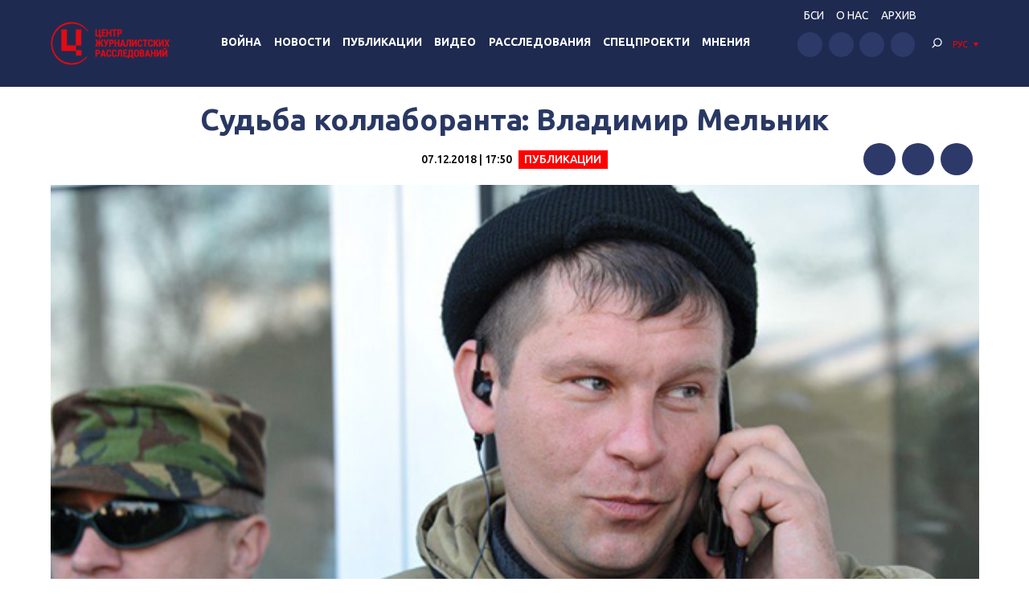

--- FILE ---
content_type: text/html; charset=UTF-8
request_url: https://investigator.org.ua/publication/213008/
body_size: 23536
content:
<!DOCTYPE html>
<html xmlns="http://www.w3.org/1999/xhtml" lang="ru-RU">
<head>
    <meta charset="UTF-8">
    <meta http-equiv="X-UA-Compatible" content="IE=edge" />
    <meta name="viewport" content="width=device-width, initial-scale=1, shrink-to-fit=no">
    <title>Судьба коллаборанта: Владимир Мельник - Центр журналистских расследований</title>
    
    <link rel="preconnect" href="https://fonts.googleapis.com">
    <link rel="preconnect" href="https://fonts.gstatic.com" crossorigin>
    <link href="https://fonts.googleapis.com/css2?family=Ubuntu:wght@400;500;700&display=swap" rel="stylesheet">
    
	<meta name='robots' content='index, follow, max-image-preview:large, max-snippet:-1, max-video-preview:-1' />

	<!-- This site is optimized with the Yoast SEO plugin v19.14 - https://yoast.com/wordpress/plugins/seo/ -->
	<link rel="canonical" href="https://investigator.org.ua/publication/213008/" />
	<meta property="og:locale" content="ru_RU" />
	<meta property="og:type" content="article" />
	<meta property="og:title" content="Судьба коллаборанта: Владимир Мельник - Центр журналистских расследований" />
	<meta property="og:description" content="Колаборанти бувають різні. Деякі, опинившись без роботи після перемоги «російської весни» в Криму, починають скандалити і лаяти нову “владу”. Інші втручаються в грошові справи дуже серйозних людей - і раптово помирають нібито від інфаркту. Іншим же вистачає розуму вчасно зрозуміти, що вони чужі на цьому бенкеті стерв&#039;ятників, і тихо відійти в тінь. Такий герой нашого розслідування, колишній лідер севастопольського незаконного збройного формування «Рубіж» Володимир Мельник." />
	<meta property="og:url" content="https://investigator.org.ua/publication/213008/" />
	<meta property="og:site_name" content="Центр журналистских расследований" />
	<meta property="article:published_time" content="2018-12-07T15:50:44+00:00" />
	<meta property="article:modified_time" content="2023-11-09T17:22:24+00:00" />
	<meta property="og:image" content="https://investigator.org.ua/wp-content/uploads/2018/12/pic_a4975771aa5b26d62d2fe2bbe940b1da.jpg" />
	<meta property="og:image:width" content="620" />
	<meta property="og:image:height" content="420" />
	<meta property="og:image:type" content="image/jpeg" />
	<meta name="author" content="Potapiv" />
	<meta name="twitter:card" content="summary_large_image" />
	<meta name="twitter:label1" content="Написано автором" />
	<meta name="twitter:data1" content="Potapiv" />
	<meta name="twitter:label2" content="Примерное время для чтения" />
	<meta name="twitter:data2" content="1 минута" />
	<script type="application/ld+json" class="yoast-schema-graph">{"@context":"https://schema.org","@graph":[{"@type":"WebPage","@id":"https://investigator.org.ua/publication/213008/","url":"https://investigator.org.ua/publication/213008/","name":"Судьба коллаборанта: Владимир Мельник - Центр журналистских расследований","isPartOf":{"@id":"https://investigator.org.ua/#website"},"primaryImageOfPage":{"@id":"https://investigator.org.ua/publication/213008/#primaryimage"},"image":{"@id":"https://investigator.org.ua/publication/213008/#primaryimage"},"thumbnailUrl":"https://investigator.org.ua/wp-content/uploads/2018/12/pic_a4975771aa5b26d62d2fe2bbe940b1da.jpg","datePublished":"2018-12-07T15:50:44+00:00","dateModified":"2023-11-09T17:22:24+00:00","author":{"@id":"https://investigator.org.ua/#/schema/person/2a2252e0fcb388962a3cdc69b1b0131b"},"breadcrumb":{"@id":"https://investigator.org.ua/publication/213008/#breadcrumb"},"inLanguage":"ru-RU","potentialAction":[{"@type":"ReadAction","target":[["https://investigator.org.ua/publication/213008/"]]}]},{"@type":"ImageObject","inLanguage":"ru-RU","@id":"https://investigator.org.ua/publication/213008/#primaryimage","url":"https://investigator.org.ua/wp-content/uploads/2018/12/pic_a4975771aa5b26d62d2fe2bbe940b1da.jpg","contentUrl":"https://investigator.org.ua/wp-content/uploads/2018/12/pic_a4975771aa5b26d62d2fe2bbe940b1da.jpg","width":620,"height":420,"caption":"[:ru]Первый командир НЗФ «Рубеж» Владимир Мельник[:ua]Перший командир НЗФ «Рубеж» Володимир Мельник[:] Фото: архив Володимира Мельника"},{"@type":"BreadcrumbList","@id":"https://investigator.org.ua/publication/213008/#breadcrumb","itemListElement":[{"@type":"ListItem","position":1,"name":"Главная","item":"https://investigator.org.ua/"},{"@type":"ListItem","position":2,"name":"Судьба коллаборанта: Владимир Мельник"}]},{"@type":"WebSite","@id":"https://investigator.org.ua/#website","url":"https://investigator.org.ua/","name":"Центр журналистских расследований","description":"Новости Украины, Крыма и Севастополя, политика, экономика, коррупция, аналитика и расследования.","potentialAction":[{"@type":"SearchAction","target":{"@type":"EntryPoint","urlTemplate":"https://investigator.org.ua/?s={search_term_string}"},"query-input":"required name=search_term_string"}],"inLanguage":"ru-RU"},{"@type":"Person","@id":"https://investigator.org.ua/#/schema/person/2a2252e0fcb388962a3cdc69b1b0131b","name":"Potapiv","image":{"@type":"ImageObject","inLanguage":"ru-RU","@id":"https://investigator.org.ua/#/schema/person/image/","url":"https://secure.gravatar.com/avatar/0026fc11ad49584086fb7f742b960dc4?s=96&d=wavatar&r=g","contentUrl":"https://secure.gravatar.com/avatar/0026fc11ad49584086fb7f742b960dc4?s=96&d=wavatar&r=g","caption":"Potapiv"}}]}</script>
	<!-- / Yoast SEO plugin. -->


<link rel='dns-prefetch' href='//static.addtoany.com' />
<link rel='dns-prefetch' href='//netdna.bootstrapcdn.com' />
<script type="text/javascript">
window._wpemojiSettings = {"baseUrl":"https:\/\/s.w.org\/images\/core\/emoji\/14.0.0\/72x72\/","ext":".png","svgUrl":"https:\/\/s.w.org\/images\/core\/emoji\/14.0.0\/svg\/","svgExt":".svg","source":{"concatemoji":"https:\/\/investigator.org.ua\/wp-includes\/js\/wp-emoji-release.min.js?ver=6.3.2"}};
/*! This file is auto-generated */
!function(i,n){var o,s,e;function c(e){try{var t={supportTests:e,timestamp:(new Date).valueOf()};sessionStorage.setItem(o,JSON.stringify(t))}catch(e){}}function p(e,t,n){e.clearRect(0,0,e.canvas.width,e.canvas.height),e.fillText(t,0,0);var t=new Uint32Array(e.getImageData(0,0,e.canvas.width,e.canvas.height).data),r=(e.clearRect(0,0,e.canvas.width,e.canvas.height),e.fillText(n,0,0),new Uint32Array(e.getImageData(0,0,e.canvas.width,e.canvas.height).data));return t.every(function(e,t){return e===r[t]})}function u(e,t,n){switch(t){case"flag":return n(e,"\ud83c\udff3\ufe0f\u200d\u26a7\ufe0f","\ud83c\udff3\ufe0f\u200b\u26a7\ufe0f")?!1:!n(e,"\ud83c\uddfa\ud83c\uddf3","\ud83c\uddfa\u200b\ud83c\uddf3")&&!n(e,"\ud83c\udff4\udb40\udc67\udb40\udc62\udb40\udc65\udb40\udc6e\udb40\udc67\udb40\udc7f","\ud83c\udff4\u200b\udb40\udc67\u200b\udb40\udc62\u200b\udb40\udc65\u200b\udb40\udc6e\u200b\udb40\udc67\u200b\udb40\udc7f");case"emoji":return!n(e,"\ud83e\udef1\ud83c\udffb\u200d\ud83e\udef2\ud83c\udfff","\ud83e\udef1\ud83c\udffb\u200b\ud83e\udef2\ud83c\udfff")}return!1}function f(e,t,n){var r="undefined"!=typeof WorkerGlobalScope&&self instanceof WorkerGlobalScope?new OffscreenCanvas(300,150):i.createElement("canvas"),a=r.getContext("2d",{willReadFrequently:!0}),o=(a.textBaseline="top",a.font="600 32px Arial",{});return e.forEach(function(e){o[e]=t(a,e,n)}),o}function t(e){var t=i.createElement("script");t.src=e,t.defer=!0,i.head.appendChild(t)}"undefined"!=typeof Promise&&(o="wpEmojiSettingsSupports",s=["flag","emoji"],n.supports={everything:!0,everythingExceptFlag:!0},e=new Promise(function(e){i.addEventListener("DOMContentLoaded",e,{once:!0})}),new Promise(function(t){var n=function(){try{var e=JSON.parse(sessionStorage.getItem(o));if("object"==typeof e&&"number"==typeof e.timestamp&&(new Date).valueOf()<e.timestamp+604800&&"object"==typeof e.supportTests)return e.supportTests}catch(e){}return null}();if(!n){if("undefined"!=typeof Worker&&"undefined"!=typeof OffscreenCanvas&&"undefined"!=typeof URL&&URL.createObjectURL&&"undefined"!=typeof Blob)try{var e="postMessage("+f.toString()+"("+[JSON.stringify(s),u.toString(),p.toString()].join(",")+"));",r=new Blob([e],{type:"text/javascript"}),a=new Worker(URL.createObjectURL(r),{name:"wpTestEmojiSupports"});return void(a.onmessage=function(e){c(n=e.data),a.terminate(),t(n)})}catch(e){}c(n=f(s,u,p))}t(n)}).then(function(e){for(var t in e)n.supports[t]=e[t],n.supports.everything=n.supports.everything&&n.supports[t],"flag"!==t&&(n.supports.everythingExceptFlag=n.supports.everythingExceptFlag&&n.supports[t]);n.supports.everythingExceptFlag=n.supports.everythingExceptFlag&&!n.supports.flag,n.DOMReady=!1,n.readyCallback=function(){n.DOMReady=!0}}).then(function(){return e}).then(function(){var e;n.supports.everything||(n.readyCallback(),(e=n.source||{}).concatemoji?t(e.concatemoji):e.wpemoji&&e.twemoji&&(t(e.twemoji),t(e.wpemoji)))}))}((window,document),window._wpemojiSettings);
</script>
<style type="text/css">
img.wp-smiley,
img.emoji {
	display: inline !important;
	border: none !important;
	box-shadow: none !important;
	height: 1em !important;
	width: 1em !important;
	margin: 0 0.07em !important;
	vertical-align: -0.1em !important;
	background: none !important;
	padding: 0 !important;
}
</style>
	<link rel='stylesheet' id='scap.flashblock-css' href='https://investigator.org.ua/wp-content/plugins/compact-wp-audio-player/css/flashblock.css?ver=6.3.2' type='text/css' media='all' />
<link rel='stylesheet' id='scap.player-css' href='https://investigator.org.ua/wp-content/plugins/compact-wp-audio-player/css/player.css?ver=6.3.2' type='text/css' media='all' />
<link rel='stylesheet' id='wp-block-library-css' href='https://investigator.org.ua/wp-includes/css/dist/block-library/style.min.css?ver=6.3.2' type='text/css' media='all' />
<style id='classic-theme-styles-inline-css' type='text/css'>
/*! This file is auto-generated */
.wp-block-button__link{color:#fff;background-color:#32373c;border-radius:9999px;box-shadow:none;text-decoration:none;padding:calc(.667em + 2px) calc(1.333em + 2px);font-size:1.125em}.wp-block-file__button{background:#32373c;color:#fff;text-decoration:none}
</style>
<style id='global-styles-inline-css' type='text/css'>
body{--wp--preset--color--black: #000000;--wp--preset--color--cyan-bluish-gray: #abb8c3;--wp--preset--color--white: #ffffff;--wp--preset--color--pale-pink: #f78da7;--wp--preset--color--vivid-red: #cf2e2e;--wp--preset--color--luminous-vivid-orange: #ff6900;--wp--preset--color--luminous-vivid-amber: #fcb900;--wp--preset--color--light-green-cyan: #7bdcb5;--wp--preset--color--vivid-green-cyan: #00d084;--wp--preset--color--pale-cyan-blue: #8ed1fc;--wp--preset--color--vivid-cyan-blue: #0693e3;--wp--preset--color--vivid-purple: #9b51e0;--wp--preset--gradient--vivid-cyan-blue-to-vivid-purple: linear-gradient(135deg,rgba(6,147,227,1) 0%,rgb(155,81,224) 100%);--wp--preset--gradient--light-green-cyan-to-vivid-green-cyan: linear-gradient(135deg,rgb(122,220,180) 0%,rgb(0,208,130) 100%);--wp--preset--gradient--luminous-vivid-amber-to-luminous-vivid-orange: linear-gradient(135deg,rgba(252,185,0,1) 0%,rgba(255,105,0,1) 100%);--wp--preset--gradient--luminous-vivid-orange-to-vivid-red: linear-gradient(135deg,rgba(255,105,0,1) 0%,rgb(207,46,46) 100%);--wp--preset--gradient--very-light-gray-to-cyan-bluish-gray: linear-gradient(135deg,rgb(238,238,238) 0%,rgb(169,184,195) 100%);--wp--preset--gradient--cool-to-warm-spectrum: linear-gradient(135deg,rgb(74,234,220) 0%,rgb(151,120,209) 20%,rgb(207,42,186) 40%,rgb(238,44,130) 60%,rgb(251,105,98) 80%,rgb(254,248,76) 100%);--wp--preset--gradient--blush-light-purple: linear-gradient(135deg,rgb(255,206,236) 0%,rgb(152,150,240) 100%);--wp--preset--gradient--blush-bordeaux: linear-gradient(135deg,rgb(254,205,165) 0%,rgb(254,45,45) 50%,rgb(107,0,62) 100%);--wp--preset--gradient--luminous-dusk: linear-gradient(135deg,rgb(255,203,112) 0%,rgb(199,81,192) 50%,rgb(65,88,208) 100%);--wp--preset--gradient--pale-ocean: linear-gradient(135deg,rgb(255,245,203) 0%,rgb(182,227,212) 50%,rgb(51,167,181) 100%);--wp--preset--gradient--electric-grass: linear-gradient(135deg,rgb(202,248,128) 0%,rgb(113,206,126) 100%);--wp--preset--gradient--midnight: linear-gradient(135deg,rgb(2,3,129) 0%,rgb(40,116,252) 100%);--wp--preset--font-size--small: 13px;--wp--preset--font-size--medium: 20px;--wp--preset--font-size--large: 36px;--wp--preset--font-size--x-large: 42px;--wp--preset--spacing--20: 0.44rem;--wp--preset--spacing--30: 0.67rem;--wp--preset--spacing--40: 1rem;--wp--preset--spacing--50: 1.5rem;--wp--preset--spacing--60: 2.25rem;--wp--preset--spacing--70: 3.38rem;--wp--preset--spacing--80: 5.06rem;--wp--preset--shadow--natural: 6px 6px 9px rgba(0, 0, 0, 0.2);--wp--preset--shadow--deep: 12px 12px 50px rgba(0, 0, 0, 0.4);--wp--preset--shadow--sharp: 6px 6px 0px rgba(0, 0, 0, 0.2);--wp--preset--shadow--outlined: 6px 6px 0px -3px rgba(255, 255, 255, 1), 6px 6px rgba(0, 0, 0, 1);--wp--preset--shadow--crisp: 6px 6px 0px rgba(0, 0, 0, 1);}:where(.is-layout-flex){gap: 0.5em;}:where(.is-layout-grid){gap: 0.5em;}body .is-layout-flow > .alignleft{float: left;margin-inline-start: 0;margin-inline-end: 2em;}body .is-layout-flow > .alignright{float: right;margin-inline-start: 2em;margin-inline-end: 0;}body .is-layout-flow > .aligncenter{margin-left: auto !important;margin-right: auto !important;}body .is-layout-constrained > .alignleft{float: left;margin-inline-start: 0;margin-inline-end: 2em;}body .is-layout-constrained > .alignright{float: right;margin-inline-start: 2em;margin-inline-end: 0;}body .is-layout-constrained > .aligncenter{margin-left: auto !important;margin-right: auto !important;}body .is-layout-constrained > :where(:not(.alignleft):not(.alignright):not(.alignfull)){max-width: var(--wp--style--global--content-size);margin-left: auto !important;margin-right: auto !important;}body .is-layout-constrained > .alignwide{max-width: var(--wp--style--global--wide-size);}body .is-layout-flex{display: flex;}body .is-layout-flex{flex-wrap: wrap;align-items: center;}body .is-layout-flex > *{margin: 0;}body .is-layout-grid{display: grid;}body .is-layout-grid > *{margin: 0;}:where(.wp-block-columns.is-layout-flex){gap: 2em;}:where(.wp-block-columns.is-layout-grid){gap: 2em;}:where(.wp-block-post-template.is-layout-flex){gap: 1.25em;}:where(.wp-block-post-template.is-layout-grid){gap: 1.25em;}.has-black-color{color: var(--wp--preset--color--black) !important;}.has-cyan-bluish-gray-color{color: var(--wp--preset--color--cyan-bluish-gray) !important;}.has-white-color{color: var(--wp--preset--color--white) !important;}.has-pale-pink-color{color: var(--wp--preset--color--pale-pink) !important;}.has-vivid-red-color{color: var(--wp--preset--color--vivid-red) !important;}.has-luminous-vivid-orange-color{color: var(--wp--preset--color--luminous-vivid-orange) !important;}.has-luminous-vivid-amber-color{color: var(--wp--preset--color--luminous-vivid-amber) !important;}.has-light-green-cyan-color{color: var(--wp--preset--color--light-green-cyan) !important;}.has-vivid-green-cyan-color{color: var(--wp--preset--color--vivid-green-cyan) !important;}.has-pale-cyan-blue-color{color: var(--wp--preset--color--pale-cyan-blue) !important;}.has-vivid-cyan-blue-color{color: var(--wp--preset--color--vivid-cyan-blue) !important;}.has-vivid-purple-color{color: var(--wp--preset--color--vivid-purple) !important;}.has-black-background-color{background-color: var(--wp--preset--color--black) !important;}.has-cyan-bluish-gray-background-color{background-color: var(--wp--preset--color--cyan-bluish-gray) !important;}.has-white-background-color{background-color: var(--wp--preset--color--white) !important;}.has-pale-pink-background-color{background-color: var(--wp--preset--color--pale-pink) !important;}.has-vivid-red-background-color{background-color: var(--wp--preset--color--vivid-red) !important;}.has-luminous-vivid-orange-background-color{background-color: var(--wp--preset--color--luminous-vivid-orange) !important;}.has-luminous-vivid-amber-background-color{background-color: var(--wp--preset--color--luminous-vivid-amber) !important;}.has-light-green-cyan-background-color{background-color: var(--wp--preset--color--light-green-cyan) !important;}.has-vivid-green-cyan-background-color{background-color: var(--wp--preset--color--vivid-green-cyan) !important;}.has-pale-cyan-blue-background-color{background-color: var(--wp--preset--color--pale-cyan-blue) !important;}.has-vivid-cyan-blue-background-color{background-color: var(--wp--preset--color--vivid-cyan-blue) !important;}.has-vivid-purple-background-color{background-color: var(--wp--preset--color--vivid-purple) !important;}.has-black-border-color{border-color: var(--wp--preset--color--black) !important;}.has-cyan-bluish-gray-border-color{border-color: var(--wp--preset--color--cyan-bluish-gray) !important;}.has-white-border-color{border-color: var(--wp--preset--color--white) !important;}.has-pale-pink-border-color{border-color: var(--wp--preset--color--pale-pink) !important;}.has-vivid-red-border-color{border-color: var(--wp--preset--color--vivid-red) !important;}.has-luminous-vivid-orange-border-color{border-color: var(--wp--preset--color--luminous-vivid-orange) !important;}.has-luminous-vivid-amber-border-color{border-color: var(--wp--preset--color--luminous-vivid-amber) !important;}.has-light-green-cyan-border-color{border-color: var(--wp--preset--color--light-green-cyan) !important;}.has-vivid-green-cyan-border-color{border-color: var(--wp--preset--color--vivid-green-cyan) !important;}.has-pale-cyan-blue-border-color{border-color: var(--wp--preset--color--pale-cyan-blue) !important;}.has-vivid-cyan-blue-border-color{border-color: var(--wp--preset--color--vivid-cyan-blue) !important;}.has-vivid-purple-border-color{border-color: var(--wp--preset--color--vivid-purple) !important;}.has-vivid-cyan-blue-to-vivid-purple-gradient-background{background: var(--wp--preset--gradient--vivid-cyan-blue-to-vivid-purple) !important;}.has-light-green-cyan-to-vivid-green-cyan-gradient-background{background: var(--wp--preset--gradient--light-green-cyan-to-vivid-green-cyan) !important;}.has-luminous-vivid-amber-to-luminous-vivid-orange-gradient-background{background: var(--wp--preset--gradient--luminous-vivid-amber-to-luminous-vivid-orange) !important;}.has-luminous-vivid-orange-to-vivid-red-gradient-background{background: var(--wp--preset--gradient--luminous-vivid-orange-to-vivid-red) !important;}.has-very-light-gray-to-cyan-bluish-gray-gradient-background{background: var(--wp--preset--gradient--very-light-gray-to-cyan-bluish-gray) !important;}.has-cool-to-warm-spectrum-gradient-background{background: var(--wp--preset--gradient--cool-to-warm-spectrum) !important;}.has-blush-light-purple-gradient-background{background: var(--wp--preset--gradient--blush-light-purple) !important;}.has-blush-bordeaux-gradient-background{background: var(--wp--preset--gradient--blush-bordeaux) !important;}.has-luminous-dusk-gradient-background{background: var(--wp--preset--gradient--luminous-dusk) !important;}.has-pale-ocean-gradient-background{background: var(--wp--preset--gradient--pale-ocean) !important;}.has-electric-grass-gradient-background{background: var(--wp--preset--gradient--electric-grass) !important;}.has-midnight-gradient-background{background: var(--wp--preset--gradient--midnight) !important;}.has-small-font-size{font-size: var(--wp--preset--font-size--small) !important;}.has-medium-font-size{font-size: var(--wp--preset--font-size--medium) !important;}.has-large-font-size{font-size: var(--wp--preset--font-size--large) !important;}.has-x-large-font-size{font-size: var(--wp--preset--font-size--x-large) !important;}
.wp-block-navigation a:where(:not(.wp-element-button)){color: inherit;}
:where(.wp-block-post-template.is-layout-flex){gap: 1.25em;}:where(.wp-block-post-template.is-layout-grid){gap: 1.25em;}
:where(.wp-block-columns.is-layout-flex){gap: 2em;}:where(.wp-block-columns.is-layout-grid){gap: 2em;}
.wp-block-pullquote{font-size: 1.5em;line-height: 1.6;}
</style>
<link rel='stylesheet' id='archives-cal-twentyfourteenlight-css' href='https://investigator.org.ua/wp-content/plugins/archives-calendar-widget/themes/twentyfourteenlight.css?ver=9.99.9' type='text/css' media='all' />
<link rel='stylesheet' id='font-awesome-css' href='//netdna.bootstrapcdn.com/font-awesome/4.1.0/css/font-awesome.css' type='text/css' media='screen' />
<link rel='stylesheet' id='fancybox-css' href='https://investigator.org.ua/wp-content/plugins/w3dev-fancybox/fancybox/jquery.fancybox.min.css?ver=6.3.2' type='text/css' media='all' />
<link rel='stylesheet' id='grid-css' href='https://investigator.org.ua/wp-content/themes/investigator_v2/css/grid.min.css?ver=6.3.2' type='text/css' media='all' />
<link rel='stylesheet' id='dev-style-css' href='https://investigator.org.ua/wp-content/themes/investigator_v2/css/style.css?c=1768859427&#038;ver=6.3.2' type='text/css' media='all' />
<link rel='stylesheet' id='theme-style-css' href='https://investigator.org.ua/wp-content/themes/investigator_v2/style.css?c=1768859427&#038;ver=6.3.2' type='text/css' media='all' />
<link rel='stylesheet' id='addtoany-css' href='https://investigator.org.ua/wp-content/plugins/add-to-any/addtoany.min.css?ver=1.16' type='text/css' media='all' />
<script type='text/javascript' src='https://investigator.org.ua/wp-content/plugins/compact-wp-audio-player/js/soundmanager2-nodebug-jsmin.js?ver=6.3.2' id='scap.soundmanager2-js'></script>
<script id="addtoany-core-js-before" type="text/javascript">
window.a2a_config=window.a2a_config||{};a2a_config.callbacks=[];a2a_config.overlays=[];a2a_config.templates={};a2a_localize = {
	Share: "Отправить",
	Save: "Сохранить",
	Subscribe: "Подписаться",
	Email: "E-mail",
	Bookmark: "В закладки!",
	ShowAll: "Показать все",
	ShowLess: "Показать остальное",
	FindServices: "Найти сервис(ы)",
	FindAnyServiceToAddTo: "Найти сервис и добавить",
	PoweredBy: "Работает на",
	ShareViaEmail: "Поделиться по электронной почте",
	SubscribeViaEmail: "Подписаться по электронной почте",
	BookmarkInYourBrowser: "Добавить в закладки",
	BookmarkInstructions: "Нажмите Ctrl+D или \u2318+D, чтобы добавить страницу в закладки",
	AddToYourFavorites: "Добавить в Избранное",
	SendFromWebOrProgram: "Отправлять с любого email-адреса или email-программы",
	EmailProgram: "Почтовая программа",
	More: "Подробнее&#8230;",
	ThanksForSharing: "Спасибо, что поделились!",
	ThanksForFollowing: "Спасибо за подписку!"
};

a2a_config.icon_color="#2d3969";
</script>
<script type='text/javascript' async src='https://static.addtoany.com/menu/page.js' id='addtoany-core-js'></script>
<script type='text/javascript' src='https://investigator.org.ua/wp-includes/js/jquery/jquery.min.js?ver=3.7.0' id='jquery-core-js'></script>
<script type='text/javascript' src='https://investigator.org.ua/wp-includes/js/jquery/jquery-migrate.min.js?ver=3.4.1' id='jquery-migrate-js'></script>
<script type='text/javascript' async src='https://investigator.org.ua/wp-content/plugins/add-to-any/addtoany.min.js?ver=1.1' id='addtoany-jquery-js'></script>
<script type='text/javascript' src='https://investigator.org.ua/wp-content/plugins/archives-calendar-widget/admin/js/jquery.arcw-init.js?ver=9.99.9' id='jquery-arcw-js'></script>
<script type='text/javascript' src='https://investigator.org.ua/wp-content/themes/investigator_v2/js/all-script.js?ver=6.3.2' id='all-script-js'></script>
<script type='text/javascript' src='https://investigator.org.ua/wp-content/themes/investigator_v2/js/jquery.sticky-sidebar.min.js?ver=6.3.2' id='sticky-sidebar-js'></script>
<script type='text/javascript' src='https://investigator.org.ua/wp-content/themes/investigator_v2/js/main.js?ver=6.3.2' id='main-script-js'></script>
<script type='text/javascript' src='https://investigator.org.ua/wp-content/themes/investigator_v2/js/theme-script.js?c=1768859427&#038;ver=6.3.2' id='theme-script-js'></script>
<link rel="https://api.w.org/" href="https://investigator.org.ua/wp-json/" /><link rel="alternate" type="application/json" href="https://investigator.org.ua/wp-json/wp/v2/posts/213008" /><link rel="EditURI" type="application/rsd+xml" title="RSD" href="https://investigator.org.ua/xmlrpc.php?rsd" />
<link rel='shortlink' href='https://investigator.org.ua/?p=213008' />
<link rel="alternate" type="application/json+oembed" href="https://investigator.org.ua/wp-json/oembed/1.0/embed?url=https%3A%2F%2Finvestigator.org.ua%2Fpublication%2F213008%2F" />
<link rel="alternate" type="text/xml+oembed" href="https://investigator.org.ua/wp-json/oembed/1.0/embed?url=https%3A%2F%2Finvestigator.org.ua%2Fpublication%2F213008%2F&#038;format=xml" />

<style>
.scroll-back-to-top-wrapper {
    position: fixed;
	opacity: 0;
	visibility: hidden;
	overflow: hidden;
	text-align: center;
	z-index: 99999999;
    background-color: #2d3969;
	color: #eeeeee;
	width: 50px;
	height: 48px;
	line-height: 48px;
	right: 30px;
	bottom: 30px;
	padding-top: 2px;
	border-top-left-radius: 10px;
	border-top-right-radius: 10px;
	border-bottom-right-radius: 10px;
	border-bottom-left-radius: 10px;
	-webkit-transition: all 0.5s ease-in-out;
	-moz-transition: all 0.5s ease-in-out;
	-ms-transition: all 0.5s ease-in-out;
	-o-transition: all 0.5s ease-in-out;
	transition: all 0.5s ease-in-out;
}
.scroll-back-to-top-wrapper:hover {
	background-color: #3d6196;
  color: #eeeeee;
}
.scroll-back-to-top-wrapper.show {
    visibility:visible;
    cursor:pointer;
	opacity: 1.0;
}
.scroll-back-to-top-wrapper i.fa {
	line-height: inherit;
}
.scroll-back-to-top-wrapper .fa-lg {
	vertical-align: 0;
}
</style><style>
.qtranxs_flag_ru {background-image: url(https://investigator.org.ua/wp-content/plugins/qtranslate-xt-master/flags/ru.png); background-repeat: no-repeat;}
.qtranxs_flag_ua {background-image: url(https://investigator.org.ua/wp-content/plugins/qtranslate-xt-master/flags/ua.png); background-repeat: no-repeat;}
.qtranxs_flag_en {background-image: url(https://investigator.org.ua/wp-content/plugins/qtranslate-xt-master/flags/gb.png); background-repeat: no-repeat;}
</style>
<link hreflang="ru" href="https://investigator.org.ua/ru/publication/213008/" rel="alternate" />
<link hreflang="ua" href="https://investigator.org.ua/ua/publication/213008/" rel="alternate" />
<link hreflang="en" href="https://investigator.org.ua/en/publication/213008/" rel="alternate" />
<link hreflang="x-default" href="https://investigator.org.ua/publication/213008/" rel="alternate" />
<meta name="generator" content="qTranslate-XT 3.15.2" />
    
    <!-- Google tag (gtag.js) -->
    <script async src="https://www.googletagmanager.com/gtag/js?id=G-2XJ17E4NKS"></script>
    <script>
	  window.dataLayer = window.dataLayer || [];
	  function gtag(){dataLayer.push(arguments);}
	  gtag('js', new Date());
	
	  gtag('config', 'G-2XJ17E4NKS');
    </script>
    
    <!-- Meta Pixel Code -->
    <script>
    !function(f,b,e,v,n,t,s)
    {if(f.fbq)return;n=f.fbq=function(){n.callMethod?
    n.callMethod.apply(n,arguments):n.queue.push(arguments)};
    if(!f._fbq)f._fbq=n;n.push=n;n.loaded=!0;n.version='2.0';
    n.queue=[];t=b.createElement(e);t.async=!0;
    t.src=v;s=b.getElementsByTagName(e)[0];
    s.parentNode.insertBefore(t,s)}(window, document,'script',
    'https://connect.facebook.net/en_US/fbevents.js');
    fbq('init', '230967286529626');
    fbq('track', 'PageView');
    </script>
    <noscript><img height="1" width="1" style="display:none"
    src="https://www.facebook.com/tr?id=230967286529626&ev=PageView&noscript=1"
    /></noscript>
    <!-- End Meta Pixel Code -->

</head>
<body class="post-template-default single single-post postid-213008 single-format-standard"> 
<div class="wrapper">
    <header class="header">
        <div class="content">
            <div class="header__logo">
                <a href="https://investigator.org.ua" class="logo _header" title="Центр журналистских расследований">
                                        <img src="https://investigator.org.ua/wp-content/themes/investigator_v2/images/logoru.png" width="288" height="100" alt="Центр журналистских расследований">
                </a>
            </div>
            <div class="header__nav">
                <nav class="navigation">
                    <div class="navigation__head"></div>
                    <div class="navigation__main"><ul id="menu-main-menu" class="dropdown-menu"><li id="menu-item-239974" class="menu-item menu-item-type-taxonomy menu-item-object-category menu-item-239974"><a href="https://investigator.org.ua/war/">Война</a></li>
<li id="menu-item-169958" class="menu-item menu-item-type-taxonomy menu-item-object-category current-post-ancestor menu-item-has-children menu-item-169958"><a href="https://investigator.org.ua/news-2/">Новости</a>
<ul class="sub-menu">
	<li id="menu-item-169959" class="menu-item menu-item-type-taxonomy menu-item-object-category menu-item-169959"><a href="https://investigator.org.ua/news-2/novosti-vlast/">Власть</a></li>
	<li id="menu-item-169969" class="menu-item menu-item-type-taxonomy menu-item-object-category menu-item-169969"><a href="https://investigator.org.ua/news-2/corruption/">Коррупция</a></li>
	<li id="menu-item-169961" class="menu-item menu-item-type-taxonomy menu-item-object-category menu-item-169961"><a href="https://investigator.org.ua/novosti-zhizn/">Жизнь</a></li>
	<li id="menu-item-169962" class="menu-item menu-item-type-taxonomy menu-item-object-category current-post-ancestor current-menu-parent current-post-parent menu-item-169962"><a href="https://investigator.org.ua/news-2/novosti-krym/">Крым</a></li>
	<li id="menu-item-169960" class="menu-item menu-item-type-taxonomy menu-item-object-category menu-item-169960"><a href="https://investigator.org.ua/news-2/novosti-donbass/">Донбасс</a></li>
	<li id="menu-item-260069" class="menu-item menu-item-type-taxonomy menu-item-object-category menu-item-260069"><a href="https://investigator.org.ua/news-2/pivden/">Юг</a></li>
</ul>
</li>
<li id="menu-item-169968" class="menu-item menu-item-type-taxonomy menu-item-object-category current-post-ancestor current-menu-parent current-post-parent menu-item-has-children menu-item-169968"><a href="https://investigator.org.ua/publication/">Публикации</a>
<ul class="sub-menu">
	<li id="menu-item-261488" class="menu-item menu-item-type-taxonomy menu-item-object-category menu-item-261488"><a href="https://investigator.org.ua/publication/vlast/">Власть</a></li>
	<li id="menu-item-169966" class="menu-item menu-item-type-taxonomy menu-item-object-category menu-item-169966"><a href="https://investigator.org.ua/publication/publikatsii-korruptsiya/">Коррупция</a></li>
	<li id="menu-item-169965" class="menu-item menu-item-type-taxonomy menu-item-object-category menu-item-169965"><a href="https://investigator.org.ua/publication/publikatsii-zhizn/">Жизнь</a></li>
	<li id="menu-item-261487" class="menu-item menu-item-type-taxonomy menu-item-object-category menu-item-261487"><a href="https://investigator.org.ua/publication/articles-krym/">Крым</a></li>
	<li id="menu-item-169964" class="menu-item menu-item-type-taxonomy menu-item-object-category menu-item-169964"><a href="https://investigator.org.ua/publication/publikatsii-donbass/">Донбасс</a></li>
	<li id="menu-item-260071" class="menu-item menu-item-type-taxonomy menu-item-object-category menu-item-260071"><a href="https://investigator.org.ua/publication/south-articles/">Юг</a></li>
</ul>
</li>
<li id="menu-item-260013" class="menu-item menu-item-type-taxonomy menu-item-object-category menu-item-has-children menu-item-260013"><a href="https://investigator.org.ua/video/">Видео</a>
<ul class="sub-menu">
	<li id="menu-item-241776" class="menu-item menu-item-type-taxonomy menu-item-object-category menu-item-241776"><a href="https://investigator.org.ua/tv/vnb/">Вопрос национальной безопасности</a></li>
	<li id="menu-item-241777" class="menu-item menu-item-type-taxonomy menu-item-object-category menu-item-241777"><a href="https://investigator.org.ua/blogs/">Блоги</a></li>
	<li id="menu-item-241778" class="menu-item menu-item-type-taxonomy menu-item-object-category menu-item-241778"><a href="https://investigator.org.ua/topics-video/">Сюжеты</a></li>
</ul>
</li>
<li id="menu-item-228466" class="menu-item menu-item-type-taxonomy menu-item-object-category menu-item-228466"><a href="https://investigator.org.ua/investigations/">Расследования</a></li>
<li id="menu-item-230911" class="menu-item menu-item-type-taxonomy menu-item-object-category menu-item-230911"><a href="https://investigator.org.ua/special-projects/">Спецпроекти</a></li>
<li id="menu-item-260001" class="menu-item menu-item-type-taxonomy menu-item-object-category menu-item-260001"><a href="https://investigator.org.ua/opinions/">Мнения</a></li>
</ul></div>                    <div class="navigation__bottom"></div>
                </nav>
            </div>
            <div class="header__right">
                <div class="header__nav" data-da="navigation__bottom,0,1000">
                    <ul id="menu-top-menu" class="header-nav"><li id="menu-item-260002" class="menu-item menu-item-type-custom menu-item-object-custom menu-item-260002"><a href="https://court.investigator.org.ua/">БСИ</a></li>
<li id="menu-item-260003" class="menu-item menu-item-type-post_type menu-item-object-page menu-item-260003"><a href="https://investigator.org.ua/about/">О нас</a></li>
<li id="menu-item-231936" class="menu-item menu-item-type-post_type menu-item-object-page menu-item-231936"><a href="https://investigator.org.ua/archives/">Архив</a></li>
</ul>                </div>
                <div class="header__row">
                    <div class="header__social" data-da="navigation__bottom,1,1000">
                        <ul class="social "><li><a href="https://www.facebook.com/investigator.org.ua/" target="_blank" rel="nofollow"><img src="https://investigator.org.ua/wp-content/themes/investigator_v2/images/icons/facebook.svg" alt="" width="50" height="50"></a></li><li><a href="https://www.youtube.com/channel/UCG10-zIqLSWwDYnaESCOVNA" target="_blank" rel="nofollow"><img src="https://investigator.org.ua/wp-content/themes/investigator_v2/images/icons/youtube.svg" alt="" width="50" height="50"></a></li><li><a href="https://www.twitter.com/InvestigatorUa" target="_blank" rel="nofollow"><img src="https://investigator.org.ua/wp-content/themes/investigator_v2/images/icons/twitter.svg" alt="" width="50" height="50"></a></li><li><a href="https://t.me/investigatorua" target="_blank" rel="nofollow"><img src="https://investigator.org.ua/wp-content/themes/investigator_v2/images/icons/telegram.svg" alt="" width="50" height="50"></a></li></ul>                    </div>
                    <div class="header__search" data-da="navigation__head,0,1000">
                        <div class="search">
                            <div class="search__toggle js-search-toggle">
                                <svg viewBox="0 0 30 30" fill="none" xmlns="http://www.w3.org/2000/svg">
                                    <path d="M16.2 20.6C19.956 20.6 23 17.556 23 13.8C23 10.044 19.956 7 16.2 7C12.444 7 9.39999 10.044 9.39999 13.8C9.39999 17.556 12.444 20.6 16.2 20.6ZM16.2 19C13.328 19 11 16.672 11 13.8C11 10.928 13.328 8.6 16.2 8.6C19.072 8.6 21.4 10.928 21.4 13.8C21.4 16.672 19.072 19 16.2 19Z" fill="currentColor"/>
                                    <path d="M7.23379 21.634C6.92179 21.946 6.92179 22.453 7.23379 22.765C7.54579 23.077 8.0528 23.077 8.3648 22.765L12.5248 18.605C12.8368 18.293 12.8368 17.786 12.5248 17.474C12.2128 17.162 11.7058 17.162 11.3938 17.474L7.23379 21.634Z" fill="currentColor"/>
                                </svg>
                            </div>
                            <form method="get" action="https://investigator.org.ua/" class="search__form search-form" data-da="navigation__content,1,1000">
    <input type="search" placeholder="Поиск по сайту" name="s" class="search-form__input" value="">
    <button type="submit" class="search-form__button btn">Поиск</button>
</form>                            
                        </div>
                    </div>
                    <div class="header__lang" data-da="navigation__head,1,1000">
                                                <div class="lang-dropdown">
                            <div class="lang-dropdown__current">РУС</div>
                            <noindex>
<ul class="language-chooser language-chooser-text qtranxs_language_chooser" id="qtranslate-chooser">
<li class="lang-ru active"><a href="https://investigator.org.ua/ru/publication/213008/" title="РУС (ru)" class="qtranxs_text qtranxs_text_ru"><span>РУС</span></a></li>
<li class="lang-ua"><a href="https://investigator.org.ua/ua/publication/213008/" title="УКР (ua)" class="qtranxs_text qtranxs_text_ua"><span>УКР</span></a></li>
<li class="lang-en"><a href="https://investigator.org.ua/en/publication/213008/" title="ENG (en)" class="qtranxs_text qtranxs_text_en"><span>ENG</span></a></li>
</ul><div class="qtranxs_widget_end"></div>
</noindex>
                        </div>
                    </div>
                </div>

                <div class="icon-menu">
                    <div class="sw-topper"></div>
                    <div class="sw-bottom"></div>
                    <div class="sw-footer"></div>
                </div>
            </div>
        </div>
    </header>

<main class="main pb-0">
    <div class="content">
        <div class="single-post">
            
            <div class="row">
                <div class="col-12 single-article">
                    <h1 class="title-48 txt-center">Судьба коллаборанта: Владимир Мельник</h1>
                    <div class="row align-items-center mb-3">
                        <div class="col-12 col-lg-6 offset-lg-3 d-flex flex-column justify-content-center align-items-center flex-lg-row">
                            <div class="single-post__date">07.12.2018 | 17:50</div>
                            
                                                        <div class="single-post__cat">
                                <a href="https://investigator.org.ua/publication/">Публикации</a>
                            </div>
                                                        
                        </div>
                        <div class="col-12 col-lg-3">
                            <div class="single-post__share">
                                <div class="addtoany_shortcode"><div class="a2a_kit a2a_kit_size_40 addtoany_list" data-a2a-url="https://investigator.org.ua/publication/213008/" data-a2a-title="Судьба коллаборанта: Владимир Мельник"><a class="a2a_button_facebook" href="https://www.addtoany.com/add_to/facebook?linkurl=https%3A%2F%2Finvestigator.org.ua%2Fpublication%2F213008%2F&amp;linkname=%D0%A1%D1%83%D0%B4%D1%8C%D0%B1%D0%B0%20%D0%BA%D0%BE%D0%BB%D0%BB%D0%B0%D0%B1%D0%BE%D1%80%D0%B0%D0%BD%D1%82%D0%B0%3A%20%D0%92%D0%BB%D0%B0%D0%B4%D0%B8%D0%BC%D0%B8%D1%80%20%D0%9C%D0%B5%D0%BB%D1%8C%D0%BD%D0%B8%D0%BA" title="Facebook" rel="nofollow noopener" target="_blank"></a><a class="a2a_button_twitter" href="https://www.addtoany.com/add_to/twitter?linkurl=https%3A%2F%2Finvestigator.org.ua%2Fpublication%2F213008%2F&amp;linkname=%D0%A1%D1%83%D0%B4%D1%8C%D0%B1%D0%B0%20%D0%BA%D0%BE%D0%BB%D0%BB%D0%B0%D0%B1%D0%BE%D1%80%D0%B0%D0%BD%D1%82%D0%B0%3A%20%D0%92%D0%BB%D0%B0%D0%B4%D0%B8%D0%BC%D0%B8%D1%80%20%D0%9C%D0%B5%D0%BB%D1%8C%D0%BD%D0%B8%D0%BA" title="Twitter" rel="nofollow noopener" target="_blank"></a><a class="a2a_button_telegram" href="https://www.addtoany.com/add_to/telegram?linkurl=https%3A%2F%2Finvestigator.org.ua%2Fpublication%2F213008%2F&amp;linkname=%D0%A1%D1%83%D0%B4%D1%8C%D0%B1%D0%B0%20%D0%BA%D0%BE%D0%BB%D0%BB%D0%B0%D0%B1%D0%BE%D1%80%D0%B0%D0%BD%D1%82%D0%B0%3A%20%D0%92%D0%BB%D0%B0%D0%B4%D0%B8%D0%BC%D0%B8%D1%80%20%D0%9C%D0%B5%D0%BB%D1%8C%D0%BD%D0%B8%D0%BA" title="Telegram" rel="nofollow noopener" target="_blank"></a></div></div>                            </div>
                        </div>
                    </div>
                                        <div class="single-post__thumb">
                        <div class="thumb"><a href="https://investigator.org.ua/wp-content/uploads/2018/12/pic_a4975771aa5b26d62d2fe2bbe940b1da.jpg"><img width="620" height="420" src="https://investigator.org.ua/wp-content/uploads/2018/12/pic_a4975771aa5b26d62d2fe2bbe940b1da.jpg" class="attachment-full size-full wp-post-image" alt="" decoding="async" fetchpriority="high" srcset="https://investigator.org.ua/wp-content/uploads/2018/12/pic_a4975771aa5b26d62d2fe2bbe940b1da.jpg 620w, https://investigator.org.ua/wp-content/uploads/2018/12/pic_a4975771aa5b26d62d2fe2bbe940b1da-300x203.jpg 300w" sizes="(max-width: 620px) 100vw, 620px" /></a></div>
                                                <span>Владимир Мельник. Фото архив Владимира Мельника</span>
                                            </div>
                                    </div>
            </div>
            
            <div class="row _offset20 single-post-row">
                
                <div class="col-12 col-lg-2">
                    <aside class="aside">
                                                <div class="single-post__author">
                                                            <div class="single-post-author">
                                                                        <a href="https://investigator.org.ua/authors/yevgenij-leshan/" class="single-post-author__thumb thumb"><img src="https://investigator.org.ua/wp-content/uploads/2023/11/levshan-e1699477766461-150x150.jpg" alt="Евгений Лешан"></a>
                                                                        <div class="single-post-author__body">
                                        <a href="https://investigator.org.ua/authors/yevgenij-leshan/" class="single-post-author__name">Евгений Лешан</a>
                                                                                <div class="single-post-author__position"><p>заместитель главного редактора</p></div>
                                                                            </div>
                                </div>
                                                    </div>
                                            </aside>
                </div>
                
                <div class="col-12 col-lg-8">
                    <div class="single-post__content">
                        <div class="entry-content">
                            
                            <p><b>Колаборанти бувають різні. Деякі, опинившись без роботи після перемоги «російської весни» в Криму,</b><a href="https://investigator.org.ua/ua/publication/211540/"> <b>починають скандалити</b></a><b> і лаяти нову “владу”. Інші втручаються в грошові справи дуже серйозних людей &#8212; і</b><a href="https://investigator.org.ua/ua/publication/212574/"> <b>раптово помирають</b></a><b> нібито від інфаркту. Іншим же вистачає розуму вчасно зрозуміти, що вони чужі на цьому бенкеті стерв&#8217;ятників, і тихо відійти в тінь. Такий герой нашого розслідування, колишній лідер севастопольського незаконного збройного формування «Рубіж» Володимир Мельник.</b></p>
<p><span id="more-213008"></span></p>
<p><b>Письменник</b></p>
<p><span style="font-weight: 400;">Журналістам Мельник</span><a href="https://sevastopol.su/news/slovo-i-delo-sploshnoy-blokbaster-i-mirnaya-zhizn-patriotov-sevastopolya"> <span style="font-weight: 400;">розповідає</span></a><span style="font-weight: 400;">, що його батько &#8212; радянський військовослужбовець &#8212; був переведений до Української РСР з російського Мурманська. Сам Володимир Мельник народився 1980 року в Сімферополі, а до Севастополя потрапив у 1999 р. &#8212; служив строкову службу сержантом у військкоматі. З 2004 по 2007 роки служив заа контрактом у внутрішніх військах МВС України, в Києві. Тоді Мельник, за його словами, ледь не став українським патріотом, але вчасно одумався і, написавши рапорт про звільнення, повернувся до Севастополя.</span></p>
<p><span style="font-weight: 400;">Тут Мельник займається бізнесом &#8212; ставить домофони, системи сигналізації, відеоспостереження. Справа йде непогано &#8212; серед його клієнтів українські банки та інші компанії.  </span></p>
<p><span style="font-weight: 400;">У Мельника навіть з&#8217;являється вільний час для написання і публікації радянсько-патріотичних</span><a href="https://fantlab.ru/autor13501"> <span style="font-weight: 400;">графоманських</span></a><span style="font-weight: 400;"> творів.Якщо до 2014-го року хтось і знав ім&#8217;я Володимира Мельника, то це були хіба що любителі низькопробної «бойової фантастики». У його</span><a href="http://loveread.ec/view_global.php?id=32068"> <span style="font-weight: 400;">романі</span></a><span style="font-weight: 400;"> «Закони війни», виданому в 2011 році російським «Лениздат», Україну роздирає громадянська війна, в Криму російські козаки розправляються з кримськотатарськими екстремістами, НАТО бомбить мирні російські міста, народні месники з соковитим хряпанням і кривавими бризками рубають кінцівки американським пілотам, а головний герой разом з бойовими товаришами самовіддано бере участь у третій обороні Севастополя. Читати це варто тільки тим, хто хотів би оцінити, що коїлось в головах у людей, що стали трохи пізніше активістами «російської весни».</span></p>
<div id="attachment_213014" style="width: 730px" class="wp-caption alignnone"><img aria-describedby="caption-attachment-213014" decoding="async" class="wp-image-213014" src="https://investigator.org.ua/wp-content/uploads/2018/12/pic_2265dc4f0e0abfbdbbccb1d6e8d6ff5a.png" alt="" width="720" height="488" srcset="https://investigator.org.ua/wp-content/uploads/2018/12/pic_2265dc4f0e0abfbdbbccb1d6e8d6ff5a.png 620w, https://investigator.org.ua/wp-content/uploads/2018/12/pic_2265dc4f0e0abfbdbbccb1d6e8d6ff5a-300x203.png 300w" sizes="(max-width: 720px) 100vw, 720px" /><p id="caption-attachment-213014" class="wp-caption-text"><em>«Рубіж» на шикуванні     Фото: архів Володимира Мельника</em></p></div>
<p><span style="font-weight: 400;">Сам Мельник, за його словами, вирішив проявити «громадянську активність» під впливом новин з київського Майдану. Повідомлення про сутички між учасниками Майдану і службовцями внутрішніх військ пробудили в ньому, як він висловився, корпоративну солідарність: він співчував хлопцям у формі, яку колись носив сам.</span></p>
<p><b>Дружинник</b></p>
<p><span style="font-weight: 400;">25 січня 2014-го року Мельник під ніком «volkozverik»</span><a href="https://sevpolitforum.ru/viewtopic.php?f=11&amp;t=754534"> <span style="font-weight: 400;">опублікував</span></a><span style="font-weight: 400;"> на Севастопольському політфорумі заклик «Виходячи з обстановки, що склалася в ТГН («Тимчасове геополітичне непорозуміння»- зневажливе позначення України, прийняте серед російських шовіністів &#8212; ред.) і прецедентів незаконного захоплення влади на місцях» створити добровільну народну дружину.</span></p>
<p><span style="font-weight: 400;">На заклик, зі слів Мельника, відгукнулися десятки севастопольців. Одразу кинулися відстежувати діяльність проукраїнських активістів і формувати групи для протидії. У перших числах лютого народилася й назва для «добровільної народної дружини» &#8212; «Рубіж».</span></p>
<div id="attachment_213011" style="width: 730px" class="wp-caption alignnone"><img aria-describedby="caption-attachment-213011" decoding="async" class="wp-image-213011" src="https://investigator.org.ua/wp-content/uploads/2018/12/original.jpg" alt="" width="720" height="479" srcset="https://investigator.org.ua/wp-content/uploads/2018/12/original.jpg 640w, https://investigator.org.ua/wp-content/uploads/2018/12/original-300x200.jpg 300w, https://investigator.org.ua/wp-content/uploads/2018/12/original-310x205.jpg 310w" sizes="(max-width: 720px) 100vw, 720px" /><p id="caption-attachment-213011" class="wp-caption-text"><em>Володимир Мельник серед учасників НВФ «Рубіж» Фото архів Володимира Мельника</em></p></div>
<p><span style="font-weight: 400;">Мельник в пізніх інтерв&#8217;ю журналістам кокетує, стверджуючи, що його воєнізоване формування було </span><a href="https://lenta.ru/articles/2017/03/21/rubezh/"><span style="font-weight: 400;">«санітарно-евакуаційним».</span></a><span style="font-weight: 400;"> Насправді «Рубіж» був однією з найбільш боєздатних проросійських воєнізованих груп, здатної до швидкої мобілізації та оперативного реагування на будь-яку позаштатну ситуацію. У багатьох членів «Рубіжу» була вогнепальна зброя.</span></p>
<p><span style="font-weight: 400;">«В «Рубежі» були люди, які були у всіх бойових операціях, були ті, хто стояв на блокпостах Гончарне, Фронтове, Верхньосадове, Чонгар, хто сидів зі своїми ляльками вдома, при цьому ви їх всіх знали за голосом. Були діючі співробітники і з нашого севастопольського «Беркута», які теж допомагали нам. Багатьом дружинникам і дружинницям не потрібно було знати про вищевказаних осіб, їх існування та діяльність. Наприклад, деякі люди зі своєю офіційною зброєю, в «зеленці» прикривали наших хлопців на випадок ахтунга на блок-посту Гончарне і Верхньосадове (мій рідний старший брат, наприклад) », &#8212; написав Мельник в Севастопольському політфорумі.</span></p>
<p><span style="font-weight: 400;">23 лютого 2014 року в Севастополі пройшов масовий проросійський мітинг. На ньому підприємець і активний учасник російської окупації Олексій Чалий був проголошений «народним губернатором». Там же було вирішено доручити Чалому створити «загони охорони правопорядку».</span></p>
<div id="attachment_213012" style="width: 730px" class="wp-caption alignnone"><img aria-describedby="caption-attachment-213012" decoding="async" loading="lazy" class="wp-image-213012" src="https://investigator.org.ua/wp-content/uploads/2018/12/pic_2378791b632f13eabad1bf630901d616.jpg" alt="" width="720" height="488" srcset="https://investigator.org.ua/wp-content/uploads/2018/12/pic_2378791b632f13eabad1bf630901d616.jpg 620w, https://investigator.org.ua/wp-content/uploads/2018/12/pic_2378791b632f13eabad1bf630901d616-300x203.jpg 300w" sizes="(max-width: 720px) 100vw, 720px" /><p id="caption-attachment-213012" class="wp-caption-text"><em>Проросійський мітинг біля Севастопольської МДА Фото РИА Новости</em></p></div>
<p><span style="font-weight: 400;">Власне, «загони» вже були на той час створені і діяли, залишалося лише оформити їх підпорядкування. Так «Рубіж» перейшов у керування брата «народного губернатора» Михайла Чалого, одного з керівників «Координаційної ради забезпечення життєдіяльності Севастополя», створеного 23 лютого, і вже офіційно став інструментом підконтрольної російським окупантам нової «влади» міста.</span></p>
<p><span style="font-weight: 400;">«Рубіж» охороняв порядок на проросійських заходах в Севастополі, ловив проукраїнських активістів, стояв на блокпостах &#8212; хтось відкрито, а хтось, за словами Мельника, страхував блокпости з укриття з власною зброєю. Так тривало до «референдуму» 16 березня 2014 року, під час якого «Рубіж» брав участь в «охороні правопорядку» і протидіяв «українським провокаторам».</span></p>
<p><b>На службі Росії</b></p>
<p><span style="font-weight: 400;">19 березня 2014 року «Рубіж» взяв участь в захопленні Штабу Військово-морських сил України в Севастополі. На фото і відео неможливо ідентифікувати, хто саме з численних представників «самооборони» є членом «Рубежу».</span></p>
<p><iframe loading="lazy" src="https://www.youtube.com/embed/pA681ppL77I" width="560" height="315" frameborder="0" allowfullscreen="allowfullscreen"></iframe></p>
<p><span style="font-weight: 400;">На відео камери спостереження, розміщеної на будівлі Штабу, видно, як люди, що зібралися біля КПП, ламають паркан поруч з воротами і проникають на територію Штабу.</span></p>
<p><iframe loading="lazy" src="https://www.youtube.com/embed/u54OVHtXrHw" width="560" height="315" frameborder="0" allowfullscreen="allowfullscreen"></iframe></p>
<p><span style="font-weight: 400;">На наступному відео можна спостерігати, як люди в формі та в цивільному одязі проникають на територію штабу через повалений паркан, стикаються з українськими моряками, які намагаються без зброї стримати натовп.</span></p>
<p><iframe loading="lazy" src="https://www.youtube.com/embed/u4y2Gd6ULUM" width="560" height="315" frameborder="0" allowfullscreen="allowfullscreen"></iframe></p>
<p><span style="font-weight: 400;">Після того як опір українських військовослужбовців було зламано, «самооборона» зайняла будівлі Штабу ВМСУ. Командувач ВМСУ контр-адмірал Сергій Гайдук був схоплений за вказівкою окупаційної «прокуратури» нібито за наказ про застосування українськими військовослужбовцями зброї для самозахисту. Пізніше Гайдук був звільнений.  </span></p>
<p><span style="font-weight: 400;">Детально Мельник описує участь «Рубежу» в захопленні українських кораблів, що стояли в бухтах Севастополя. За його словами, Михайло Чалий познайомив командира «Рубежу» з російським офіцером &#8212; «командиром місцевого з&#8217;єднання кораблів», який поставив йому завдання взяти українські кораблі під контроль. Тобто, у незаконного збройного формування був куратор &#8212; представник командування окупаційних військ, який і вказував «Рубежу», що робити. Коли-небудь ми дізнаємося його прізвище, звання та посаду.</span></p>
<p><span style="font-weight: 400;">«Рубіж» був розділений на абордажну групу, яка з борта буксира заходила на корабель і брала його під контроль, і берегову, яка контролювала причал. Крім того, Мельник стверджує, що з берега захоплення контролювали російські снайпери.</span></p>
<div id="attachment_213015" style="width: 730px" class="wp-caption alignnone"><img aria-describedby="caption-attachment-213015" decoding="async" loading="lazy" class="wp-image-213015" src="https://investigator.org.ua/wp-content/uploads/2018/12/ESZEFHRN5NU5PKNDNTOGXVIO5U-1024x680.jpg" alt="" width="720" height="478" srcset="https://investigator.org.ua/wp-content/uploads/2018/12/ESZEFHRN5NU5PKNDNTOGXVIO5U-1024x680.jpg 1024w, https://investigator.org.ua/wp-content/uploads/2018/12/ESZEFHRN5NU5PKNDNTOGXVIO5U-300x199.jpg 300w, https://investigator.org.ua/wp-content/uploads/2018/12/ESZEFHRN5NU5PKNDNTOGXVIO5U-768x510.jpg 768w, https://investigator.org.ua/wp-content/uploads/2018/12/ESZEFHRN5NU5PKNDNTOGXVIO5U-310x205.jpg 310w, https://investigator.org.ua/wp-content/uploads/2018/12/ESZEFHRN5NU5PKNDNTOGXVIO5U.jpg 1400w" sizes="(max-width: 720px) 100vw, 720px" /><p id="caption-attachment-213015" class="wp-caption-text"><em>Захоплення українських кораблів в Севастополі 20 березня 2014 Фото AP</em></p></div>
<p><span style="font-weight: 400;">За його словами, озброєння в абордажної групи було різноманітне: травматичні пістолети, карабін «Сайга», двохствольна мисливська рушниця. Для захоплення корвета «Хмельницький» вистачило вісім з половиною хвилин.</span></p>
<p><span style="font-weight: 400;">«Дані люди, які висадилися на корабель, пошкодили повністю весь ходовий місток, пошкодили дизель-генератор №2, за допомогою якого забезпечувався корабель електроенергією, вивели з ладу управління головними двигунами, особовий склад був заблокований на ходовому містку», &#8212;</span><a href="https://investigator.org.ua/news/122683/"> <span style="font-weight: 400;">розповів Микола Бурдов</span></a><span style="font-weight: 400;">, помічник капітана корабля «Хмельницький».</span></p>
<div id="attachment_213017" style="width: 730px" class="wp-caption alignnone"><img aria-describedby="caption-attachment-213017" decoding="async" loading="lazy" class="wp-image-213017" src="https://investigator.org.ua/wp-content/uploads/2018/12/5R5T2RCIMQVXZZMNHI4UQPMWGA-1024x680.jpg" alt="" width="720" height="478" srcset="https://investigator.org.ua/wp-content/uploads/2018/12/5R5T2RCIMQVXZZMNHI4UQPMWGA-1024x680.jpg 1024w, https://investigator.org.ua/wp-content/uploads/2018/12/5R5T2RCIMQVXZZMNHI4UQPMWGA-300x199.jpg 300w, https://investigator.org.ua/wp-content/uploads/2018/12/5R5T2RCIMQVXZZMNHI4UQPMWGA-768x510.jpg 768w, https://investigator.org.ua/wp-content/uploads/2018/12/5R5T2RCIMQVXZZMNHI4UQPMWGA-310x205.jpg 310w, https://investigator.org.ua/wp-content/uploads/2018/12/5R5T2RCIMQVXZZMNHI4UQPMWGA.jpg 1400w" sizes="(max-width: 720px) 100vw, 720px" /><p id="caption-attachment-213017" class="wp-caption-text"><em>Захоплення українських кораблів в Севастополі 20 березня 2014 Фото AP</em></p></div>
<p><span style="font-weight: 400;">В інтернеті набули поширення фото, на яких люди в різноманітній воєнізованій формі з георгіївськими стрічками і з різними зразками цивільної вогнепальної й травматичної зброї здійснюють захоплення корвета «Хмельницький».</span></p>
<div id="attachment_213016" style="width: 730px" class="wp-caption alignnone"><img aria-describedby="caption-attachment-213016" decoding="async" loading="lazy" class="wp-image-213016" src="https://investigator.org.ua/wp-content/uploads/2018/12/77MCOQAPXNB5N2WRKCNJK63EWU-1024x680.jpg" alt="" width="720" height="478" srcset="https://investigator.org.ua/wp-content/uploads/2018/12/77MCOQAPXNB5N2WRKCNJK63EWU-1024x680.jpg 1024w, https://investigator.org.ua/wp-content/uploads/2018/12/77MCOQAPXNB5N2WRKCNJK63EWU-300x199.jpg 300w, https://investigator.org.ua/wp-content/uploads/2018/12/77MCOQAPXNB5N2WRKCNJK63EWU-768x510.jpg 768w, https://investigator.org.ua/wp-content/uploads/2018/12/77MCOQAPXNB5N2WRKCNJK63EWU-310x205.jpg 310w, https://investigator.org.ua/wp-content/uploads/2018/12/77MCOQAPXNB5N2WRKCNJK63EWU.jpg 1400w" sizes="(max-width: 720px) 100vw, 720px" /><p id="caption-attachment-213016" class="wp-caption-text"><em>Захоплення українських кораблів в Севастополі 20 березня 2014 Фото AP</em></p></div>
<p><span style="font-weight: 400;">У той же час, «Хмельницький» і «Тернопіль» були захоплені ввечері &#8212; штурм почався о 19.40. А на фотографіях світить яскраве полуденне сонце. Крім того, фото &#8212; високої якості, такі неможливо зробити в ході реального штурму. Тому достовірність цих фото викликає обґрунтовані сумніви &#8212; вони виглядають постановочними. У коментарях до фото висловлювалися сумніви, що «Рубіж» справді захоплював кораблі &#8212; припускають, що це зробив російський спецназ, а «Рубіж» лише зображував захоплення для пропагандистської картинки.</span></p>
<p><span style="font-weight: 400;">Брав участь «Рубіж» і в захопленні аеропорту «Бельбек» &#8212;  у ролі «живого щита», яким прикривалися російські військові. </span></p>
<div id="attachment_213010" style="width: 730px" class="wp-caption alignnone"><img aria-describedby="caption-attachment-213010" decoding="async" loading="lazy" class="wp-image-213010" src="https://investigator.org.ua/wp-content/uploads/2018/12/pic_90ce1ae1cd4457e453787183cb5b1572.jpg" alt="" width="720" height="488" srcset="https://investigator.org.ua/wp-content/uploads/2018/12/pic_90ce1ae1cd4457e453787183cb5b1572.jpg 620w, https://investigator.org.ua/wp-content/uploads/2018/12/pic_90ce1ae1cd4457e453787183cb5b1572-300x203.jpg 300w" sizes="(max-width: 720px) 100vw, 720px" /><p id="caption-attachment-213010" class="wp-caption-text"><em>Російські військові за спинами учасників НВФ «Рубіж». Аеропорт «Бельбек» Фото РИА Новости</em></p></div>
<p><span style="font-weight: 400;">Також Мельник розповідає про те, як переконав командира українських ракетників у Резервному (там розташовувався 85-й окремий береговий ракетний дивізіон &#8212; знаменитий об&#8217;єкт «Сотка», яким командував підполковник Костянтин Симонов) здати військову частину росіянам.</span></p>
<p><b>Мавр зробив свою справу</b></p>
<p><span style="font-weight: 400;">Після того, як Росія закріпилася на окупованому півострові, потреба в послугах «Самооборони Севастополя» відпала. Активні учасники «Рубежу» довго доводили окупаційній «владі», що вони ще на щось придатні &#8212; і врешті-решт їм дозволили займатися патрулюванням вулиць на підтримку поліції. А Мельник вже до кінця весни побачив, що залишився біля розбитого корита. Дружина була вдруге вагітна, а створений і вельми успішний за української влади бізнес &#8212; повністю знищений. Довелося кинути «Рубіж» і повернутися до сім&#8217;ї.</span></p>
<p><span style="font-weight: 400;">Корпоративні клієнти Мельника, від яких при Україні відбою не було, цілком очікувано пішли &#8212; він втратив 90% клієнтури. Командир «Рубежу» з бізнесмена і дружинника</span><a href="http://melnik.tass.ru/vladimir-melnik/"> <span style="font-weight: 400;">перекваліфікувався</span></a><span style="font-weight: 400;"> на найманого працівника.</span></p>
<p><span style="font-weight: 400;">Своє невдоволення новою «владою» колишній командир «Рубежу» висловлює дуже обережно. «Через те що містом після Кримської весни якийсь час керували некомпетентні люди, можу сказати, що погіршився стан доріг», &#8212; каже він, &#8212; «Щодо своєї сім&#8217;ї можу сказати, що важче стало влаштувати дитину в дитсадок, наприклад. Система влади в місті, яка була після Кримської весни, організовувала все так, що потрібно було проходити такий собі квест. Я пам&#8217;ятаю, як свого молодшого записував в садок, а він в 2015-му народився, дитя революції, &#8212; так це взагалі був безлад».</span></p>
<p><span style="font-weight: 400;">Зараз Мельник зареєстрований в Севастополі як індивідуальний підприємець. Крім того, він разом з братом Сергієм та ще трьома особами є співзасновником трьох фірм &#8212; ТОВ «Аирпак», ТОВ «Торговий дім «Аирпак «і ТОВ «Аирпак-пластик», всі три зареєстровані в селі Червоний Мак Бахчисарайського району.  У партнерах &#8212; «Аирпак» виготовляє пластикові пакети. Судячи з усього,  справи налагоджуються.</span></p>
<p><em>У матеріалі використано фрагменти інтерв&#8217;ю Володимира Мельника інтернет-виданням <a href="https://sevastopol.su/news/slovo-i-delo-sploshnoy-blokbaster-i-mirnaya-zhizn-patriotov-sevastopolya" target="_blank" rel="noopener">ForPost</a>, <a href="https://lenta.ru/articles/2017/03/21/rubezh/" target="_blank" rel="noopener">Лента.ру</a> і <a href="http://melnik.tass.ru/vladimir-melnik/" target="_blank" rel="noopener">ТАСС</a>.</em></p>
                            
                        </div>
                        
                        <div class="single-post__tags">Метки: <a href="https://investigator.org.ua/tag/%d0%b0%d0%bb%d0%b5%d0%ba%d1%81%d0%b5%d0%b9-%d1%87%d0%b0%d0%bb%d1%8b%d0%b9/" rel="tag">Алексей Чалый</a>, <a href="https://investigator.org.ua/tag/%d0%b0%d0%bd%d0%bd%d0%b5%d0%ba%d1%81%d0%b8%d1%8f/" rel="tag">аннексия</a>, <a href="https://investigator.org.ua/tag/%d0%b2%d0%bb%d0%b0%d0%b4%d0%b8%d0%bc%d0%b8%d1%80-%d0%bc%d0%b5%d0%bb%d1%8c%d0%bd%d0%b8%d0%ba/" rel="tag">Владимир Мельник</a>, <a href="https://investigator.org.ua/tag/krym/" rel="tag">Крым</a>, <a href="https://investigator.org.ua/tag/%d0%bd%d0%b2%d1%84-%d1%80%d1%83%d0%b1%d0%b5%d0%b6/" rel="tag">НВФ Рубеж</a>, <a href="https://investigator.org.ua/tag/%d1%80%d1%84/" rel="tag">РФ</a>, <a href="https://investigator.org.ua/tag/%d1%81%d0%b0%d0%bc%d0%be%d0%be%d0%b1%d0%be%d1%80%d0%be%d0%bd%d0%b0-%d1%81%d0%b5%d0%b2%d0%b0%d1%81%d1%82%d0%be%d0%bf%d0%be%d0%bb%d1%8f/" rel="tag">самооборона Севастополя</a>, <a href="https://investigator.org.ua/tag/%d1%81%d0%b5%d0%b2%d0%b0%d1%81%d1%82%d0%be%d0%bf%d0%be%d0%bb%d1%8c/" rel="tag">Севастополь</a></div>                        
                    </div>
                </div>
                
                <div class="col-12 col-lg-2">
                    <aside class="aside" id="sticky-right">
                                                                                        <div class="similar-news">
                                        <div class="title-30">На тему</div>
                                        <div class="news">
                                                                                        <div class="news__item">
                                                <div class="news__row">
                                                    <div class="news__time">17.01.2026 | 11:38</div>
                                                </div>
                                                <a href="https://investigator.org.ua/news-2/novosti-krym/281209/" class="news__title">В Крыму в 2025 году зафиксировали более тысячи нарушений прав человека оккупантами &#8212; КРЦ</a>
                                            </div>
                                                                                        <div class="news__item">
                                                <div class="news__row">
                                                    <div class="news__time">14.01.2026 | 13:27</div>
                                                </div>
                                                <a href="https://investigator.org.ua/news-2/novosti-krym/281152/" class="news__title">СБУ задержала в Киеве коллаборантку Светлану Турлакову, внедрявшую «образовательные стандарты» РФ в Крыму</a>
                                            </div>
                                                                                        <div class="news__item">
                                                <div class="news__row">
                                                    <div class="news__time">13.01.2026 | 14:05</div>
                                                </div>
                                                <a href="https://investigator.org.ua/investigations/281124/" class="news__title">«Эх, хвост, чешуя». Как Россия добивает рыбопромышленную отрасль в Крыму и Севастополе</a>
                                            </div>
                                                                                        <div class="news__item">
                                                <div class="news__row">
                                                    <div class="news__time">12.01.2026 | 18:25</div>
                                                </div>
                                                <a href="https://investigator.org.ua/news-2/pivden/281110/" class="news__title">Похищенных в 2022 году 42-х воспитанников Херсонского детского дома оккупанты передали в приемные семьи в Крыму</a>
                                            </div>
                                                                                        <div class="news__item">
                                                <div class="news__row">
                                                    <div class="news__time">12.01.2026 | 16:03</div>
                                                </div>
                                                <a href="https://investigator.org.ua/news-2/novosti-krym/281105/" class="news__title">Российская группа компаний «Марфиш» закрепилась в Севастополе и может вытеснить местных рыбопромышленников с рынка</a>
                                            </div>
                                                                                    </div>
                                    </div>                        
                                                                        </aside>
                </div>
                
            </div><!-- end .row -->
            
        </div>
    </div>
</main>


    <section class="more-article">
        <div class="content">
            <h2 class="title-30">Больше публикаций</h2>
            <div class="post-list">
                <div class="row">
                                        <div class="col-12 col-lg-4 col-md-6">
                        <div class="post">
                            <a href="https://investigator.org.ua/publication/south-articles/280666/" class="post__thumb thumb">                            
                                <img width="300" height="177" src="https://investigator.org.ua/wp-content/uploads/2025/12/nataliya_kornienko_1-300x177.jpg" class="attachment-medium size-medium wp-post-image" alt="" decoding="async" loading="lazy" srcset="https://investigator.org.ua/wp-content/uploads/2025/12/nataliya_kornienko_1-300x177.jpg 300w, https://investigator.org.ua/wp-content/uploads/2025/12/nataliya_kornienko_1-1024x604.jpg 1024w, https://investigator.org.ua/wp-content/uploads/2025/12/nataliya_kornienko_1-768x453.jpg 768w, https://investigator.org.ua/wp-content/uploads/2025/12/nataliya_kornienko_1.jpg 1410w" sizes="(max-width: 300px) 100vw, 300px" />
                                                            </a>
                            <div class="post__body">
                                <div class="authors-wrap"><div class="post-author-row"><div class="post__author-thumb">
                        <a href="https://investigator.org.ua/authors/oleg-baturin/" class="post__author-thumb-item thumb"><img src="https://investigator.org.ua/wp-content/uploads/2023/11/baturin-150x150.jpeg" alt="Олег Батурин"></a>
                    </div><div class="post__author">
                    <a href="https://investigator.org.ua/authors/oleg-baturin/">Олег Батурин</a>
                </div>
            </div></div>
                            </div>
                        </div>

						                                <div class="post__full-width" style="padding-bottom:20px">
                                    <a href="https://investigator.org.ua/publication/south-articles/280666/" class="post__title__sidebar">«Благодаря донорам воплощаем проекты, о которых мы могли только мечтать». Интервью с Наталией Корниенко, начальницей Великоалександровской СВА</a>
                                </div>
                    </div>
                                        <div class="col-12 col-lg-4 col-md-6">
                        <div class="post">
                            <a href="https://investigator.org.ua/publication/vlast/280221/" class="post__thumb thumb">                            
                                <img width="300" height="187" src="https://investigator.org.ua/wp-content/uploads/2025/12/bilozerka_viyskovi_rf_pograbuvannya_1-300x187.jpg" class="attachment-medium size-medium wp-post-image" alt="" decoding="async" loading="lazy" srcset="https://investigator.org.ua/wp-content/uploads/2025/12/bilozerka_viyskovi_rf_pograbuvannya_1-300x187.jpg 300w, https://investigator.org.ua/wp-content/uploads/2025/12/bilozerka_viyskovi_rf_pograbuvannya_1-1024x638.jpg 1024w, https://investigator.org.ua/wp-content/uploads/2025/12/bilozerka_viyskovi_rf_pograbuvannya_1-768x478.jpg 768w, https://investigator.org.ua/wp-content/uploads/2025/12/bilozerka_viyskovi_rf_pograbuvannya_1.jpg 1116w" sizes="(max-width: 300px) 100vw, 300px" />
                                                            </a>
                            <div class="post__body">
                                <div class="authors-wrap"><div class="post-author-row"><div class="post__author-thumb">
                        <a href="https://investigator.org.ua/authors/oleg-baturin/" class="post__author-thumb-item thumb"><img src="https://investigator.org.ua/wp-content/uploads/2023/11/baturin-150x150.jpeg" alt="Олег Батурин"></a>
                    </div><div class="post__author">
                    <a href="https://investigator.org.ua/authors/oleg-baturin/">Олег Батурин</a>
                </div>
            </div></div>
                            </div>
                        </div>

						                                <div class="post__full-width" style="padding-bottom:20px">
                                    <a href="https://investigator.org.ua/publication/vlast/280221/" class="post__title__sidebar">Исчезли телевизоры, холодильник и бренди. Двум российским военным, фигурантам дела об ограблении дома в Белозерке на Херсонщине, вынесли приговор</a>
                                </div>
                    </div>
                                        <div class="col-12 col-lg-4 col-md-6">
                        <div class="post">
                            <a href="https://investigator.org.ua/publication/south-articles/280188/" class="post__thumb thumb">                            
                                <img width="300" height="181" src="https://investigator.org.ua/wp-content/uploads/2025/12/oleksandr_levechko-300x181.jpg" class="attachment-medium size-medium wp-post-image" alt="" decoding="async" loading="lazy" srcset="https://investigator.org.ua/wp-content/uploads/2025/12/oleksandr_levechko-300x181.jpg 300w, https://investigator.org.ua/wp-content/uploads/2025/12/oleksandr_levechko-1024x617.jpg 1024w, https://investigator.org.ua/wp-content/uploads/2025/12/oleksandr_levechko-768x463.jpg 768w, https://investigator.org.ua/wp-content/uploads/2025/12/oleksandr_levechko-1536x925.jpg 1536w, https://investigator.org.ua/wp-content/uploads/2025/12/oleksandr_levechko-2048x1233.jpg 2048w" sizes="(max-width: 300px) 100vw, 300px" />
                                                            </a>
                            <div class="post__body">
                                <div class="authors-wrap"><div class="post-author-row"><div class="post__author-thumb">
                        <a href="https://investigator.org.ua/authors/oleg-baturin/" class="post__author-thumb-item thumb"><img src="https://investigator.org.ua/wp-content/uploads/2023/11/baturin-150x150.jpeg" alt="Олег Батурин"></a>
                    </div><div class="post__author">
                    <a href="https://investigator.org.ua/authors/oleg-baturin/">Олег Батурин</a>
                </div>
            </div></div>
                            </div>
                        </div>

						                                <div class="post__full-width" style="padding-bottom:20px">
                                    <a href="https://investigator.org.ua/publication/south-articles/280188/" class="post__title__sidebar">«Мы оставались в сельсовете до последнего, пока россияне его не уничтожили». Александр Левечко, начальник Новоалександровской СВА о жизни громады на передовой</a>
                                </div>
                    </div>
                                    </div>
            </div>
        </div>
    </section>
    
<section class="video">
    <div class="content">
        <h2 class="title-30"><a href="https://investigator.org.ua/video/">Видео</a></h2>
        <div class="post-list">
            <div class="row">
                                <div class="col-12 col-lg-3 col-md-6">
                    <div class="post">

						<a href="https://investigator.org.ua/investigations/281071/" class="post__thumb thumb _video _bg70">
    				    				<span class="play-icon"></span>
			</a>

                        <div class="post__body _static">
                            <a href="https://investigator.org.ua/investigations/281071/" class="post__title-video">Кто ловит золотую рыбку в мутных водах оккупированного Крыма</a>
                        </div>
                    </div>
                </div>
                                <div class="col-12 col-lg-3 col-md-6">
                    <div class="post">

						<a href="https://investigator.org.ua/topics-video/280820/" class="post__thumb thumb _video _bg70">
    				    				<span class="play-icon"></span>
			</a>

                        <div class="post__body _static">
                            <a href="https://investigator.org.ua/topics-video/280820/" class="post__title-video">«Жить дома!». Истории жителей Херсонщины, которые отказываются покидать родные края</a>
                        </div>
                    </div>
                </div>
                                <div class="col-12 col-lg-3 col-md-6 d-none d-lg-block">
                    <div class="post">

						<a href="https://investigator.org.ua/topics-video/280396/" class="post__thumb thumb _video _bg70">
    				<img width="300" height="183" src="https://investigator.org.ua/wp-content/uploads/2025/12/zastavka_syuzhet_10.12.2025-300x183.jpg" class="attachment-medium size-medium wp-post-image" alt="" decoding="async" loading="lazy" srcset="https://investigator.org.ua/wp-content/uploads/2025/12/zastavka_syuzhet_10.12.2025-300x183.jpg 300w, https://investigator.org.ua/wp-content/uploads/2025/12/zastavka_syuzhet_10.12.2025-1024x624.jpg 1024w, https://investigator.org.ua/wp-content/uploads/2025/12/zastavka_syuzhet_10.12.2025-768x468.jpg 768w, https://investigator.org.ua/wp-content/uploads/2025/12/zastavka_syuzhet_10.12.2025.jpg 1533w" sizes="(max-width: 300px) 100vw, 300px" />    				<span class="play-icon"></span>
			</a>

                        <div class="post__body _static">
                            <a href="https://investigator.org.ua/topics-video/280396/" class="post__title-video">«НИКИМП»: новая матрешка для оккупированных РФ портов Украины</a>
                        </div>
                    </div>
                </div>
                                <div class="col-12 col-lg-3 col-md-6 d-none d-lg-block">
                    <div class="post">

						<a href="https://investigator.org.ua/topics-video/279561/" class="post__thumb thumb _video _bg70">
    				<img width="300" height="169" src="https://investigator.org.ua/wp-content/uploads/2025/10/zastavka_31.10.20254-300x169.jpg" class="attachment-medium size-medium wp-post-image" alt="" decoding="async" loading="lazy" srcset="https://investigator.org.ua/wp-content/uploads/2025/10/zastavka_31.10.20254-300x169.jpg 300w, https://investigator.org.ua/wp-content/uploads/2025/10/zastavka_31.10.20254-1024x576.jpg 1024w, https://investigator.org.ua/wp-content/uploads/2025/10/zastavka_31.10.20254-768x432.jpg 768w, https://investigator.org.ua/wp-content/uploads/2025/10/zastavka_31.10.20254.jpg 1280w" sizes="(max-width: 300px) 100vw, 300px" />    				<span class="play-icon"></span>
			</a>

                        <div class="post__body _static">
                            <a href="https://investigator.org.ua/topics-video/279561/" class="post__title-video">Укрытия в Херсоне: старые грабли для новой власти</a>
                        </div>
                    </div>
                </div>
                            </div>
        </div>
    </div>
</section>

        <footer class="footer">
        <div class="content">
            <div class="footer__row">
                <div class="footer__col-1">
                    <div class="footer__logo">
                                                <a href="https://investigator.org.ua" class="logo _footer"><img src="https://investigator.org.ua/wp-content/themes/investigator_v2/images/logoru.png" width="288" height="100" alt="Центр журналистских расследований"></a>
                    </div>
                    
                    <a class="gijn-logowrapper" href="https://gijn.org/" target="_blank">
                        <span class="world-text"><img src="https://investigator.org.ua/wp-content/themes/investigator_v2/images/gijn-logo-light.png"  width="300" alt="Global Investigative Journalism Network"></span>
                    </a>
                </div>
                <div class="footer__col-2">
                    <nav class="footer__nav"><ul id="menu-footer-menu" class="footer-nav"><li id="menu-item-260004" class="menu-item menu-item-type-taxonomy menu-item-object-category current-post-ancestor menu-item-260004"><a href="https://investigator.org.ua/news-2/">Новости</a></li>
<li id="menu-item-260005" class="menu-item menu-item-type-taxonomy menu-item-object-category current-post-ancestor current-menu-parent current-post-parent menu-item-260005"><a href="https://investigator.org.ua/publication/">Публикации</a></li>
<li id="menu-item-260008" class="menu-item menu-item-type-taxonomy menu-item-object-category menu-item-260008"><a href="https://investigator.org.ua/video/">Видео</a></li>
<li id="menu-item-260006" class="menu-item menu-item-type-taxonomy menu-item-object-category menu-item-260006"><a href="https://investigator.org.ua/investigations/">Расследования</a></li>
<li id="menu-item-260009" class="menu-item menu-item-type-custom menu-item-object-custom menu-item-260009"><a href="https://court.investigator.org.ua/">БСИ</a></li>
<li id="menu-item-260007" class="menu-item menu-item-type-taxonomy menu-item-object-category menu-item-260007"><a href="https://investigator.org.ua/special-projects/">Спецпроекты</a></li>
<li id="menu-item-260010" class="menu-item menu-item-type-taxonomy menu-item-object-category menu-item-260010"><a href="https://investigator.org.ua/opinions/">Мнения</a></li>
<li id="menu-item-260012" class="menu-item menu-item-type-post_type menu-item-object-page menu-item-260012"><a href="https://investigator.org.ua/about/">О нас</a></li>
<li id="menu-item-260011" class="menu-item menu-item-type-post_type menu-item-object-page menu-item-260011"><a href="https://investigator.org.ua/archives/">Архив</a></li>
</ul></nav>                    <div class="footer__txt">
                        <aside id="text-33" class="widget footer-widget widget_text">			<div class="textwidget"><p><b>Информационное агентство “Центр журналистских расследований” </b></p>
<p>Идентификатор онлайн-медиа в Реестре: № R40-04702</p>
<p>Юридический адрес: 01010 г.Кыив, ул. Михайла Омеляновича-Павленко, 4/6, ком. 1130</p>
<p>Е-адрес для переписки: <a href="/cdn-cgi/l/email-protection#a6c3c2cfd2c9d488cfc8d0c3d5d2cfc1c7d2c9d4e6c1cbc7cfca88c5c9cb"><span class="__cf_email__" data-cfemail="ee8b8a879a819cc08780988b9d9a87898f9a819cae89838f8782c08d8183">[email&#160;protected]</span></a></p>
<p>Телефон: +380984681037</p>
</div>
		</aside>                    </div>
                </div>
                <div class="footer__col-3">
                    <div class="footer__social">
                        <ul class="social "><li><a href="https://www.facebook.com/investigator.org.ua/" target="_blank" rel="nofollow"><img src="https://investigator.org.ua/wp-content/themes/investigator_v2/images/icons/facebook.svg" alt="" width="50" height="50"></a></li><li><a href="https://www.youtube.com/channel/UCG10-zIqLSWwDYnaESCOVNA" target="_blank" rel="nofollow"><img src="https://investigator.org.ua/wp-content/themes/investigator_v2/images/icons/youtube.svg" alt="" width="50" height="50"></a></li><li><a href="https://www.twitter.com/InvestigatorUa" target="_blank" rel="nofollow"><img src="https://investigator.org.ua/wp-content/themes/investigator_v2/images/icons/twitter.svg" alt="" width="50" height="50"></a></li><li><a href="https://t.me/investigatorua" target="_blank" rel="nofollow"><img src="https://investigator.org.ua/wp-content/themes/investigator_v2/images/icons/telegram.svg" alt="" width="50" height="50"></a></li></ul>                    </div>
                </div>
            </div>
                        <div class="footer__copyright _mt">© 2015 - 2026 Центр журналистских расследований.</div>
                    </div>
				<script data-cfasync="false" src="/cdn-cgi/scripts/5c5dd728/cloudflare-static/email-decode.min.js"></script><script>
                (function(i,s,o,g,r,a,m){i['GoogleAnalyticsObject']=r;i[r]=i[r]||function(){
                        (i[r].q=i[r].q||[]).push(arguments)},i[r].l=1*new Date();a=s.createElement(o),
                    m=s.getElementsByTagName(o)[0];a.async=1;a.src=g;m.parentNode.insertBefore(a,m)
                })(window,document,'script','https://www.google-analytics.com/analytics.js','ga');

                ga('create', 'UA-74893233-1', 'auto');
                ga('send', 'pageview');

            </script>
    </footer>

</div><!-- end .wrapper -->


<!-- WP Audio player plugin v1.9.9 - https://www.tipsandtricks-hq.com/wordpress-audio-music-player-plugin-4556/ -->
    <script type="text/javascript">
        soundManager.useFlashBlock = true; // optional - if used, required flashblock.css
        soundManager.url = 'https://investigator.org.ua/wp-content/plugins/compact-wp-audio-player/swf/soundmanager2.swf';
        function play_mp3(flg, ids, mp3url, volume, loops)
        {
            //Check the file URL parameter value
            var pieces = mp3url.split("|");
            if (pieces.length > 1) {//We have got an .ogg file too
                mp3file = pieces[0];
                oggfile = pieces[1];
                //set the file URL to be an array with the mp3 and ogg file
                mp3url = new Array(mp3file, oggfile);
            }

            soundManager.createSound({
                id: 'btnplay_' + ids,
                volume: volume,
                url: mp3url
            });

            if (flg == 'play') {
                    soundManager.play('btnplay_' + ids, {
                    onfinish: function() {
                        if (loops == 'true') {
                            loopSound('btnplay_' + ids);
                        }
                        else {
                            document.getElementById('btnplay_' + ids).style.display = 'inline';
                            document.getElementById('btnstop_' + ids).style.display = 'none';
                        }
                    }
                });
            }
            else if (flg == 'stop') {
    //soundManager.stop('btnplay_'+ids);
                soundManager.pause('btnplay_' + ids);
            }
        }
        function show_hide(flag, ids)
        {
            if (flag == 'play') {
                document.getElementById('btnplay_' + ids).style.display = 'none';
                document.getElementById('btnstop_' + ids).style.display = 'inline';
            }
            else if (flag == 'stop') {
                document.getElementById('btnplay_' + ids).style.display = 'inline';
                document.getElementById('btnstop_' + ids).style.display = 'none';
            }
        }
        function loopSound(soundID)
        {
            window.setTimeout(function() {
                soundManager.play(soundID, {onfinish: function() {
                        loopSound(soundID);
                    }});
            }, 1);
        }
        function stop_all_tracks()
        {
            soundManager.stopAll();
            var inputs = document.getElementsByTagName("input");
            for (var i = 0; i < inputs.length; i++) {
                if (inputs[i].id.indexOf("btnplay_") == 0) {
                    inputs[i].style.display = 'inline';//Toggle the play button
                }
                if (inputs[i].id.indexOf("btnstop_") == 0) {
                    inputs[i].style.display = 'none';//Hide the stop button
                }
            }
        }
    </script>
    <div class="scroll-back-to-top-wrapper">
	<span class="scroll-back-to-top-inner">
					<i class="fa fa-2x fa-arrow-circle-up"></i>
			</span>
</div><script type='text/javascript' id='scroll-back-to-top-js-extra'>
/* <![CDATA[ */
var scrollBackToTop = {"scrollDuration":"500","fadeDuration":"0.5"};
/* ]]> */
</script>
<script type='text/javascript' src='https://investigator.org.ua/wp-content/plugins/scroll-back-to-top/assets/js/scroll-back-to-top.js' id='scroll-back-to-top-js'></script>
<script type='text/javascript' src='https://investigator.org.ua/wp-content/plugins/w3dev-fancybox/fancybox/jquery.fancybox.min.js?ver=3.1.25' id='fancybox-js'></script>

<!-- fancyBox 3 for Wordpress -->
	<script type="text/javascript">
		jQuery(function() {

			var images = jQuery('a').filter(function() {
				return /\.(jpe?g|png|gif|bmp|webp)$/i.test(jQuery(this).attr('href'))
			});

			var gallery = jQuery('.gallery-item a').filter(function() {
				return /\.(jpe?g|png|gif|bmp|webp)$/i.test(jQuery(this).attr('href'))
			});

			var inline = jQuery('a[href^="#"]:not([href="#"])');

							images.each(function() {
					var title = jQuery(this).children("img").attr("title");
					var caption = jQuery(this).children("img").attr("alt");
					jQuery(this).attr("data-fancybox", "").attr("title", title).attr('data-caption', caption);
				});
			
							gallery.each(function() {
					jQuery(this).removeAttr("data-fancybox");
				});
			
			

			jQuery("[data-fancybox]").fancybox({
				'loop': false,
				'margin': [44, 0],
				'gutter': 50,
				'keyboard': true,
				'arrows': true,
				'infobar': false,
				'toolbar': true,
				'buttons': ["slideShow", "fullScreen", "thumbs", "close"],
				'idleTime': 4,
				'protect': false,
				'modal': false,
				'animationEffect': "zoom",
				'animationDuration': 350,
				'transitionEffect': "fade",
				'transitionDuration': 350,
											});

		});
	</script>

<!-- END fancyBox 3 for Wordpress -->

<script>(function(){function c(){var b=a.contentDocument||a.contentWindow.document;if(b){var d=b.createElement('script');d.innerHTML="window.__CF$cv$params={r:'9c08dc735e250bf5',t:'MTc2ODg1MjIyNw=='};var a=document.createElement('script');a.src='/cdn-cgi/challenge-platform/scripts/jsd/main.js';document.getElementsByTagName('head')[0].appendChild(a);";b.getElementsByTagName('head')[0].appendChild(d)}}if(document.body){var a=document.createElement('iframe');a.height=1;a.width=1;a.style.position='absolute';a.style.top=0;a.style.left=0;a.style.border='none';a.style.visibility='hidden';document.body.appendChild(a);if('loading'!==document.readyState)c();else if(window.addEventListener)document.addEventListener('DOMContentLoaded',c);else{var e=document.onreadystatechange||function(){};document.onreadystatechange=function(b){e(b);'loading'!==document.readyState&&(document.onreadystatechange=e,c())}}}})();</script></body>
</html><!--
Performance optimized by Redis Object Cache. Learn more: https://wprediscache.com

Получено 4907 объектов (2 МБ) от Redis через PhpRedis (v5.3.7).
-->

<!-- Dynamic page generated in 0.647 seconds. -->
<!-- Cached page generated by WP-Super-Cache on 2026-01-19 21:50:28 -->

<!-- super cache -->